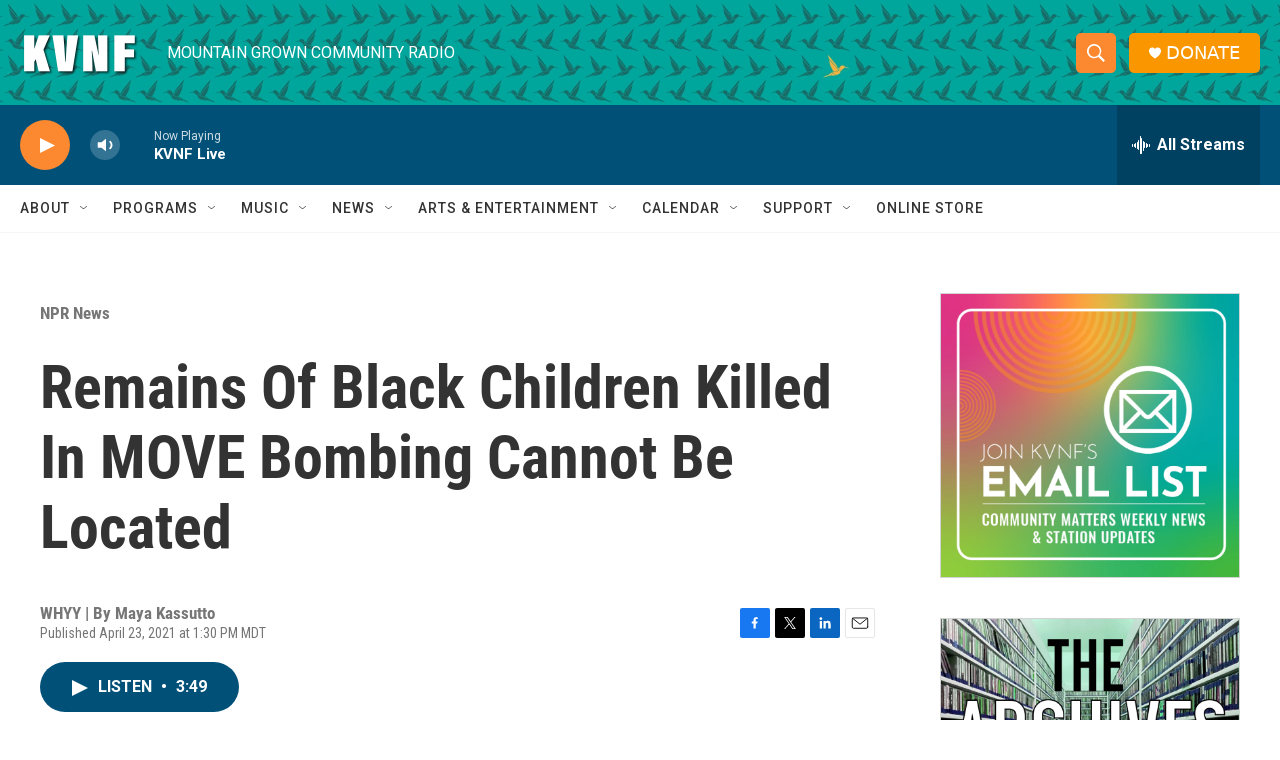

--- FILE ---
content_type: text/html; charset=utf-8
request_url: https://www.google.com/recaptcha/api2/aframe
body_size: 264
content:
<!DOCTYPE HTML><html><head><meta http-equiv="content-type" content="text/html; charset=UTF-8"></head><body><script nonce="6decVDb7pz7Evsp0K1o7tQ">/** Anti-fraud and anti-abuse applications only. See google.com/recaptcha */ try{var clients={'sodar':'https://pagead2.googlesyndication.com/pagead/sodar?'};window.addEventListener("message",function(a){try{if(a.source===window.parent){var b=JSON.parse(a.data);var c=clients[b['id']];if(c){var d=document.createElement('img');d.src=c+b['params']+'&rc='+(localStorage.getItem("rc::a")?sessionStorage.getItem("rc::b"):"");window.document.body.appendChild(d);sessionStorage.setItem("rc::e",parseInt(sessionStorage.getItem("rc::e")||0)+1);localStorage.setItem("rc::h",'1768778432836');}}}catch(b){}});window.parent.postMessage("_grecaptcha_ready", "*");}catch(b){}</script></body></html>